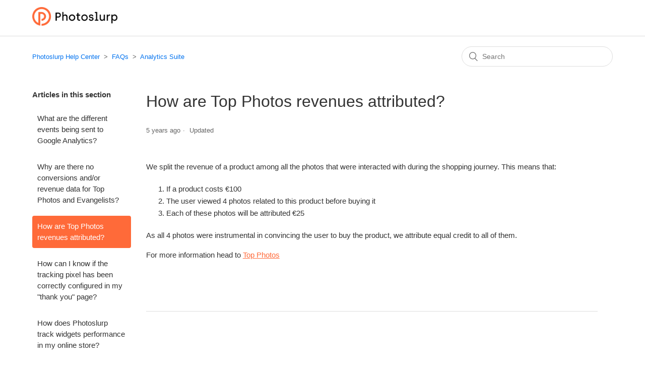

--- FILE ---
content_type: text/html; charset=utf-8
request_url: https://help.photoslurp.com/hc/en-us/articles/360017456852-How-are-Top-Photos-revenues-attributed
body_size: 4044
content:
<!DOCTYPE html>
<html dir="ltr" lang="en-US">
<head>
  <meta charset="utf-8" />
  <!-- v26823 -->


  <title>How are Top Photos revenues attributed? &ndash; Photoslurp Help Center</title>

  <meta name="csrf-param" content="authenticity_token">
<meta name="csrf-token" content="">

  <meta name="description" content="We split the revenue of a product among all the photos that were interacted with during the shopping journey. This means that:  If a..." /><meta property="og:image" content="https://help.photoslurp.com/hc/theming_assets/01HZPQG3F27NCFK8RVYGZ1C6CS" />
<meta property="og:type" content="website" />
<meta property="og:site_name" content="Photoslurp Help Center" />
<meta property="og:title" content="How are Top Photos revenues attributed?" />
<meta property="og:description" content="We split the revenue of a product among all the photos that were interacted with during the shopping journey. This means that:

If a product costs €100
The user viewed 4 photos related to this prod..." />
<meta property="og:url" content="https://help.photoslurp.com/hc/en-us/articles/360017456852-How-are-Top-Photos-revenues-attributed" />
<link rel="canonical" href="https://help.photoslurp.com/hc/en-us/articles/360017456852-How-are-Top-Photos-revenues-attributed">
<link rel="alternate" hreflang="en-us" href="https://help.photoslurp.com/hc/en-us/articles/360017456852-How-are-Top-Photos-revenues-attributed">
<link rel="alternate" hreflang="es" href="https://help.photoslurp.com/hc/es/articles/360017456852--C%C3%B3mo-se-atribuyen-las-ventas-en-Top-Photos">
<link rel="alternate" hreflang="pl" href="https://help.photoslurp.com/hc/pl/articles/360017456852-W-jaki-spos%C3%B3b-s%C4%85-przypisywane-przychody-z-Top-Photos">
<link rel="alternate" hreflang="x-default" href="https://help.photoslurp.com/hc/en-us/articles/360017456852-How-are-Top-Photos-revenues-attributed">

  <link rel="stylesheet" href="//static.zdassets.com/hc/assets/application-f34d73e002337ab267a13449ad9d7955.css" media="all" id="stylesheet" />
    <!-- Entypo pictograms by Daniel Bruce — www.entypo.com -->
    <link rel="stylesheet" href="//static.zdassets.com/hc/assets/theming_v1_support-e05586b61178dcde2a13a3d323525a18.css" media="all" />
  <link rel="stylesheet" type="text/css" href="/hc/theming_assets/1898757/7441907/style.css?digest=14336729481500">

  <link rel="icon" type="image/x-icon" href="/hc/theming_assets/01HZPQG474V52B91P6TYR4MPDS">

    <script src="//static.zdassets.com/hc/assets/jquery-ed472032c65bb4295993684c673d706a.js"></script>
    

  <meta content="width=device-width, initial-scale=1.0" name="viewport" />
<meta name="robots" content="noindex">
<link href="/hc/theming_assets/01HZPQG133S82YT60YYYMFBCDV" rel="stylesheet">
<script src="/hc/theming_assets/01HZPQG1W5EF9N5S2GQZVHY7HR"></script>
  <script type="text/javascript" src="/hc/theming_assets/1898757/7441907/script.js?digest=14336729481500"></script>
</head>
<body class="">
  
  
  

  <header class="header">
  <div class="logo">
    <a title="Home" href="/hc/en-us">
      <img src="/hc/theming_assets/01HZPQG3F27NCFK8RVYGZ1C6CS" alt="Photoslurp Help Center Help Center home page">
    </a>
  </div>
  
</header>


  <main role="main">
    <div class="container-divider"></div>
<div class="container">
  <nav class="sub-nav">
    <ol class="breadcrumbs">
  
    <li title="Photoslurp Help Center">
      
        <a href="/hc/en-us">Photoslurp Help Center</a>
      
    </li>
  
    <li title="FAQs">
      
        <a href="/hc/en-us/categories/360000862811-FAQs">FAQs</a>
      
    </li>
  
    <li title="Analytics Suite">
      
        <a href="/hc/en-us/sections/360002028872-Analytics-Suite">Analytics Suite</a>
      
    </li>
  
</ol>

    <form role="search" class="search" data-search="" action="/hc/en-us/search" accept-charset="UTF-8" method="get"><input type="hidden" name="utf8" value="&#x2713;" autocomplete="off" /><input type="hidden" name="category" id="category" value="360000862811" autocomplete="off" />
<input type="search" name="query" id="query" placeholder="Search" aria-label="Search" /></form>
  </nav>

  <div class="article-container" id="article-container">
    <section class="article-sidebar">
      
        <section class="section-articles collapsible-sidebar">
        <h3 class="collapsible-sidebar-title sidenav-title">Articles in this section</h3>
        <ul>
          
            <li>
              <a href="/hc/en-us/articles/360013923499-What-are-the-different-events-being-sent-to-Google-Analytics" class="sidenav-item ">What are the different events being sent to Google Analytics?</a>
            </li>
          
            <li>
              <a href="/hc/en-us/articles/360017735271-Why-are-there-no-conversions-and-or-revenue-data-for-Top-Photos-and-Evangelists" class="sidenav-item ">Why are there no conversions and/or revenue data for Top Photos and Evangelists?</a>
            </li>
          
            <li>
              <a href="/hc/en-us/articles/360017456852-How-are-Top-Photos-revenues-attributed" class="sidenav-item current-article">How are Top Photos revenues attributed?</a>
            </li>
          
            <li>
              <a href="/hc/en-us/articles/360017456692-How-can-I-know-if-the-tracking-pixel-has-been-correctly-configured-in-my-thank-you-page" class="sidenav-item ">How can I know if the tracking pixel has been correctly configured in my &quot;thank you&quot; page?</a>
            </li>
          
            <li>
              <a href="/hc/en-us/articles/360017456412-How-does-Photoslurp-track-widgets-performance-in-my-online-store" class="sidenav-item ">How does Photoslurp track widgets performance in my online store?</a>
            </li>
          
        </ul>
        
        </section>
      
    </section>

    <article class="article">
      <header class="article-header">
        <h1 title="How are Top Photos revenues attributed?" class="article-title">
          How are Top Photos revenues attributed?
          
        </h1>

        <div class="article-author">
          
          <div class="article-meta">
            

            <ul class="meta-group">
              
                <li class="meta-data"><time datetime="2020-08-18T15:52:29Z" title="2020-08-18T15:52:29Z" data-datetime="relative">August 18, 2020 15:52</time></li>
                <li class="meta-data">Updated</li>
              
            </ul>
          </div>
        </div>

        
      </header>

      <section class="article-info">
        <div class="article-content">
          <div class="article-body"><p class="wysiwyg-text-align-justify">We split the revenue of a product among all the photos that were interacted with during the shopping journey. This means that:</p>
<ol class="wysiwyg-text-align-justify">
<li>If a product costs €100</li>
<li>The user viewed 4 photos related to this product before buying it</li>
<li>Each of these photos will be attributed €25</li>
</ol>
<p class="wysiwyg-text-align-justify">As all 4 photos were instrumental in convincing the user to buy the product, we attribute equal credit to all of them.</p>
<p class="wysiwyg-text-align-justify">For more information head to <a href="/hc/en-us/articles/360015509079" target="_blank" rel="noopener"><span class="wysiwyg-underline">Top Photos</span></a></p>
<p class="wysiwyg-text-align-justify">&nbsp;</p></div>

          <div class="article-attachments">
            <ul class="attachments">
              
            </ul>
          </div>
        </div>
      </section>

      <footer>
        <div class="article-footer">
          
          
        </div>
        <div class="article-return-to-top">
          <a href="#article-container">Return to top<span class="icon-arrow-up"></span></a>
        </div>
      </footer>

      <section class="article-relatives">
        
        
      </section>
      
    </article>
  </div>
</div>

  </main>

  <footer class="footer">
  <div class="footer-inner">
    <a href=https://hi.photoslurp.com/case-studies/ title="Case studies">Case studies</a>
    <a class="bold" href="https://corp.photoslurp.com/login" title="Log in">Log in to Photoslurp</a>
    <div class="footer-language-selector">
      
        <div class="dropdown language-selector" aria-haspopup="true">
          <a class="dropdown-toggle">
            English (US)
          </a>
          <span class="dropdown-menu dropdown-menu-end" role="menu">
            
              <a href="/hc/change_language/es?return_to=%2Fhc%2Fes%2Farticles%2F360017456852--C%25C3%25B3mo-se-atribuyen-las-ventas-en-Top-Photos" dir="ltr" rel="nofollow" role="menuitem">
                Español
              </a>
            
              <a href="/hc/change_language/pl?return_to=%2Fhc%2Fpl%2Farticles%2F360017456852-W-jaki-spos%25C3%25B3b-s%25C4%2585-przypisywane-przychody-z-Top-Photos" dir="ltr" rel="nofollow" role="menuitem">
                Polski
              </a>
            
          </span>
        </div>
      
    </div>
  </div>
</footer>



  <!-- / -->

  
  <script src="//static.zdassets.com/hc/assets/en-us.f90506476acd6ed8bfc8.js"></script>
  

  <script type="text/javascript">
  /*

    Greetings sourcecode lurker!

    This is for internal Zendesk and legacy usage,
    we don't support or guarantee any of these values
    so please don't build stuff on top of them.

  */

  HelpCenter = {};
  HelpCenter.account = {"subdomain":"photoslurp","environment":"production","name":"Photoslurp"};
  HelpCenter.user = {"identifier":"da39a3ee5e6b4b0d3255bfef95601890afd80709","email":null,"name":"","role":"anonymous","avatar_url":"https://assets.zendesk.com/hc/assets/default_avatar.png","is_admin":false,"organizations":[],"groups":[]};
  HelpCenter.internal = {"asset_url":"//static.zdassets.com/hc/assets/","web_widget_asset_composer_url":"https://static.zdassets.com/ekr/snippet.js","current_session":{"locale":"en-us","csrf_token":null,"shared_csrf_token":null},"usage_tracking":{"event":"article_viewed","data":"BAh7CDoLbG9jYWxlSSIKZW4tdXMGOgZFVDoPYXJ0aWNsZV9pZGwrCNRuttJTADoKX21ldGF7DDoPYWNjb3VudF9pZGkDBfkcOhNoZWxwX2NlbnRlcl9pZGwrCDdJsNFTADoNYnJhbmRfaWRpA/ONcToMdXNlcl9pZDA6E3VzZXJfcm9sZV9uYW1lSSIOQU5PTllNT1VTBjsGVDsASSIKZW4tdXMGOwZUOhphbm9ueW1vdXNfdHJhY2tpbmdfaWQw--0a40bb3eb498175a9e9e4b6232fbef76aefbb62a","url":"https://help.photoslurp.com/hc/activity"},"current_record_id":"360017456852","current_record_url":"/hc/en-us/articles/360017456852-How-are-Top-Photos-revenues-attributed","current_record_title":"How are Top Photos revenues attributed?","current_text_direction":"ltr","current_brand_id":7441907,"current_brand_name":"Photoslurp","current_brand_url":"https://photoslurp.zendesk.com","current_brand_active":true,"current_path":"/hc/en-us/articles/360017456852-How-are-Top-Photos-revenues-attributed","show_autocomplete_breadcrumbs":true,"user_info_changing_enabled":false,"has_user_profiles_enabled":false,"has_end_user_attachments":true,"user_aliases_enabled":false,"has_anonymous_kb_voting":false,"has_multi_language_help_center":true,"show_at_mentions":false,"embeddables_config":{"embeddables_web_widget":false,"embeddables_help_center_auth_enabled":false,"embeddables_connect_ipms":false},"answer_bot_subdomain":"static","gather_plan_state":"subscribed","has_article_verification":false,"has_gather":true,"has_ckeditor":false,"has_community_enabled":false,"has_community_badges":false,"has_community_post_content_tagging":false,"has_gather_content_tags":false,"has_guide_content_tags":true,"has_user_segments":true,"has_answer_bot_web_form_enabled":false,"has_garden_modals":false,"theming_cookie_key":"hc-da39a3ee5e6b4b0d3255bfef95601890afd80709-2-preview","is_preview":false,"has_search_settings_in_plan":true,"theming_api_version":1,"theming_settings":{"brand_color":"rgba(255, 106, 57, 1)","brand_text_color":"#FFFFFF","text_color":"#333333","link_color":"#0072EF","background_color":"#FFFFFF","heading_font":"-apple-system, BlinkMacSystemFont, 'Segoe UI', Helvetica, Arial, sans-serif","text_font":"-apple-system, BlinkMacSystemFont, 'Segoe UI', Helvetica, Arial, sans-serif","logo":"/hc/theming_assets/01HZPQG3F27NCFK8RVYGZ1C6CS","favicon":"/hc/theming_assets/01HZPQG474V52B91P6TYR4MPDS","homepage_background_image":"/hc/theming_assets/01HZPQG50HR1QZ50ZFKXSS3D27","community_background_image":"/hc/theming_assets/01HZPQG6EQ69C9R43P5MT7WB3C","community_image":"/hc/theming_assets/01HZPQG7M0JYCV09ZZB076VCCZ","instant_search":true,"scoped_kb_search":true,"scoped_community_search":true,"show_recent_activity":false,"show_articles_in_section":true,"show_article_author":false,"show_article_comments":false,"show_follow_article":false,"show_recently_viewed_articles":false,"show_related_articles":false,"show_article_sharing":false,"show_follow_section":false,"show_follow_post":true,"show_post_sharing":true,"show_follow_topic":true},"has_pci_credit_card_custom_field":false,"help_center_restricted":false,"is_assuming_someone_else":false,"flash_messages":[],"user_photo_editing_enabled":true,"user_preferred_locale":"en-us","base_locale":"en-us","login_url":"https://photoslurp.zendesk.com/access?brand_id=7441907\u0026return_to=https%3A%2F%2Fhelp.photoslurp.com%2Fhc%2Fen-us%2Farticles%2F360017456852-How-are-Top-Photos-revenues-attributed","has_alternate_templates":false,"has_custom_statuses_enabled":true,"has_hc_generative_answers_setting_enabled":true,"has_generative_search_with_zgpt_enabled":false,"has_suggested_initial_questions_enabled":false,"has_guide_service_catalog":false,"has_service_catalog_search_poc":false,"has_service_catalog_itam":false,"has_csat_reverse_2_scale_in_mobile":false,"has_knowledge_navigation":false,"has_unified_navigation":false,"has_csat_bet365_branding":false,"version":"v26823","dev_mode":false};
</script>

  
  <script src="//static.zdassets.com/hc/assets/moment-3b62525bdab669b7b17d1a9d8b5d46b4.js"></script>
  <script src="//static.zdassets.com/hc/assets/hc_enduser-2a5c7d395cc5df83aeb04ab184a4dcef.js"></script>
  
  
</body>
</html>